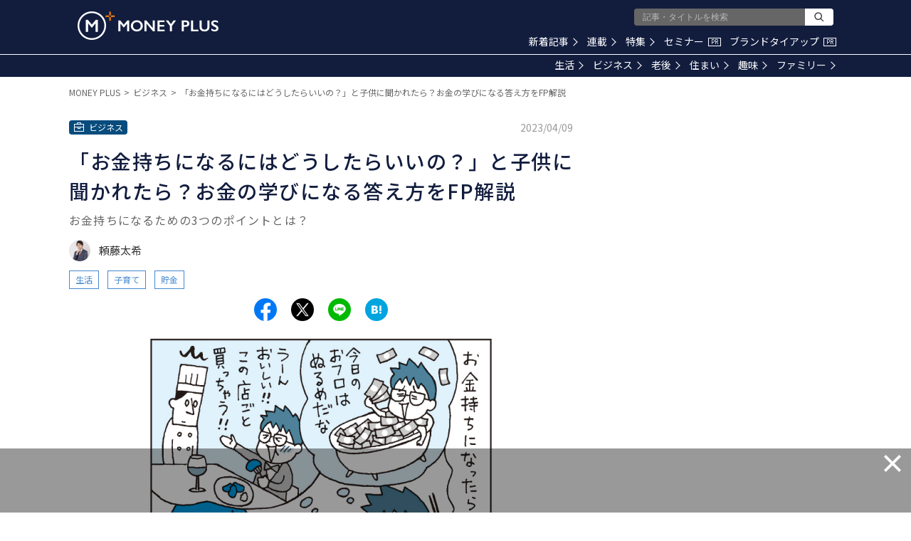

--- FILE ---
content_type: text/html; charset=utf-8
request_url: https://www.google.com/recaptcha/api2/aframe
body_size: 185
content:
<!DOCTYPE HTML><html><head><meta http-equiv="content-type" content="text/html; charset=UTF-8"></head><body><script nonce="VcZW5SSUWKU-qCxRK20tsA">/** Anti-fraud and anti-abuse applications only. See google.com/recaptcha */ try{var clients={'sodar':'https://pagead2.googlesyndication.com/pagead/sodar?'};window.addEventListener("message",function(a){try{if(a.source===window.parent){var b=JSON.parse(a.data);var c=clients[b['id']];if(c){var d=document.createElement('img');d.src=c+b['params']+'&rc='+(localStorage.getItem("rc::a")?sessionStorage.getItem("rc::b"):"");window.document.body.appendChild(d);sessionStorage.setItem("rc::e",parseInt(sessionStorage.getItem("rc::e")||0)+1);localStorage.setItem("rc::h",'1768983011518');}}}catch(b){}});window.parent.postMessage("_grecaptcha_ready", "*");}catch(b){}</script></body></html>

--- FILE ---
content_type: application/javascript; charset=utf-8
request_url: https://fundingchoicesmessages.google.com/f/AGSKWxUHoJVCg20CQ1e_28n9oCoo3lzO3phbbF31iGO_Pm5Fct9FUZS1un9WRhg4I35eFSapbJynSNnyABU_QYmRzFTW7sJAhCYLB8Ubv6I4VlrVARh986tYT97dEBcVUo-r2nEy3x2-QB4UR2InVnKvrTPi0q4l49GMJCIE3QIbPF0P4Cp3OgphV6aJGJPh/_/addefend._ads9./ad/reklamy.-banner.swf?/dfp_init.
body_size: -1293
content:
window['67e4e06b-5dcc-43cc-bf4c-0e6136b12162'] = true;